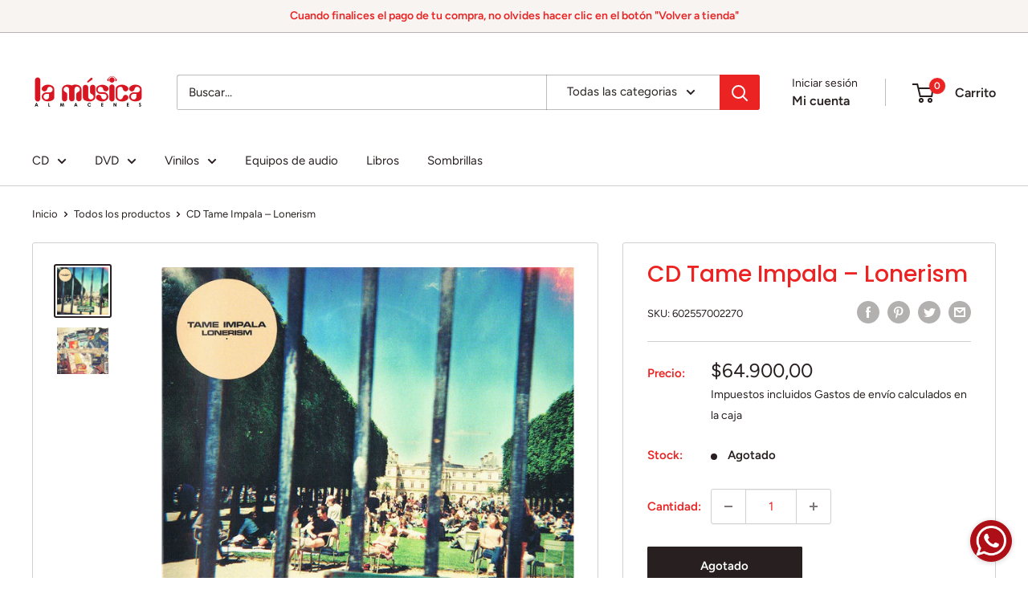

--- FILE ---
content_type: text/javascript
request_url: https://www.lamusica.com.co/cdn/shop/t/5/assets/custom.js?v=102476495355921946141685049034
body_size: -591
content:
//# sourceMappingURL=/cdn/shop/t/5/assets/custom.js.map?v=102476495355921946141685049034
